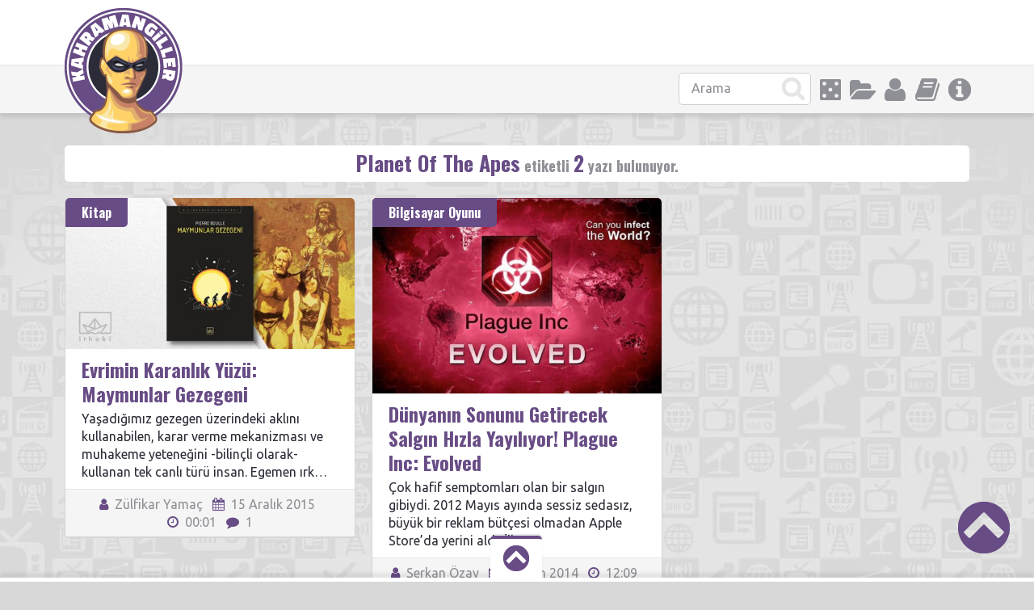

--- FILE ---
content_type: text/html; charset=UTF-8
request_url: https://www.kahramangiller.com/tag/planet-of-the-apes/
body_size: 11841
content:
<!doctype html>
<html lang="tr">
<head>
<link rel="stylesheet" href="//maxcdn.bootstrapcdn.com/font-awesome/4.7.0/css/font-awesome.min.css">
<meta charset="UTF-8">
<title>planet of the apes arşivleri - KahramangillerKahramangiller</title>
<meta name="viewport" content="width=device-width, initial-scale=1, maximum-scale=1.0, user-scalable=no">
<meta name="keywords" content="geek,süper kahraman, çizgi roman, rol yapma oyunu, kahraman,kahramangiller,kutu oyunu,anime,fantastik,bilimkurgu">
<meta name="description" content="Alt kültüre dair tadımlık değil, doyumluk bilgiler!">
<script>(function(d, s, id) {
var js, fjs = d.getElementsByTagName(s)[0];
if (d.getElementById(id)) return;
js = d.createElement(s); js.id = id;
js.src = "//connect.facebook.net/tr_TR/sdk.js#xfbml=1&version=v2.8";
fjs.parentNode.insertBefore(js, fjs);
}(document, 'script', 'facebook-jssdk'));</script><script>
  (function(i,s,o,g,r,a,m){i['GoogleAnalyticsObject']=r;i[r]=i[r]||function(){
  (i[r].q=i[r].q||[]).push(arguments)},i[r].l=1*new Date();a=s.createElement(o),
  m=s.getElementsByTagName(o)[0];a.async=1;a.src=g;m.parentNode.insertBefore(a,m)
  })(window,document,'script','//www.google-analytics.com/analytics.js','ga');

  ga('create', 'UA-53998592-1', 'auto');
  ga('send', 'pageview');

</script><meta name='robots' content='index, follow, max-image-preview:large, max-snippet:-1, max-video-preview:-1' />

	<!-- This site is optimized with the Yoast SEO plugin v26.5 - https://yoast.com/wordpress/plugins/seo/ -->
	<link rel="canonical" href="https://www.kahramangiller.com/tag/planet-of-the-apes/" />
	<meta property="og:locale" content="tr_TR" />
	<meta property="og:type" content="article" />
	<meta property="og:title" content="planet of the apes arşivleri - Kahramangiller" />
	<meta property="og:url" content="https://www.kahramangiller.com/tag/planet-of-the-apes/" />
	<meta property="og:site_name" content="Kahramangiller" />
	<meta property="og:image" content="https://www.kahramangiller.com/wp-content/uploads/2017/01/kahramangillerOG.jpg" />
	<meta property="og:image:width" content="1200" />
	<meta property="og:image:height" content="628" />
	<meta property="og:image:type" content="image/jpeg" />
	<meta name="twitter:card" content="summary_large_image" />
	<meta name="twitter:site" content="@Kahramangiller" />
	<script type="application/ld+json" class="yoast-schema-graph">{"@context":"https://schema.org","@graph":[{"@type":"CollectionPage","@id":"https://www.kahramangiller.com/tag/planet-of-the-apes/","url":"https://www.kahramangiller.com/tag/planet-of-the-apes/","name":"planet of the apes arşivleri - Kahramangiller","isPartOf":{"@id":"https://www.kahramangiller.com/#website"},"primaryImageOfPage":{"@id":"https://www.kahramangiller.com/tag/planet-of-the-apes/#primaryimage"},"image":{"@id":"https://www.kahramangiller.com/tag/planet-of-the-apes/#primaryimage"},"thumbnailUrl":"https://www.kahramangiller.com/wp-content/uploads/2015/12/maymunlar-gezegeni-kapak.jpg","breadcrumb":{"@id":"https://www.kahramangiller.com/tag/planet-of-the-apes/#breadcrumb"},"inLanguage":"tr"},{"@type":"ImageObject","inLanguage":"tr","@id":"https://www.kahramangiller.com/tag/planet-of-the-apes/#primaryimage","url":"https://www.kahramangiller.com/wp-content/uploads/2015/12/maymunlar-gezegeni-kapak.jpg","contentUrl":"https://www.kahramangiller.com/wp-content/uploads/2015/12/maymunlar-gezegeni-kapak.jpg","width":900,"height":470},{"@type":"BreadcrumbList","@id":"https://www.kahramangiller.com/tag/planet-of-the-apes/#breadcrumb","itemListElement":[{"@type":"ListItem","position":1,"name":"Ana sayfa","item":"https://www.kahramangiller.com/"},{"@type":"ListItem","position":2,"name":"planet of the apes"}]},{"@type":"WebSite","@id":"https://www.kahramangiller.com/#website","url":"https://www.kahramangiller.com/","name":"Kahramangiller","description":"Alt kültüre dair tadımlık değil, doyumluk bilgiler!","publisher":{"@id":"https://www.kahramangiller.com/#organization"},"potentialAction":[{"@type":"SearchAction","target":{"@type":"EntryPoint","urlTemplate":"https://www.kahramangiller.com/?s={search_term_string}"},"query-input":{"@type":"PropertyValueSpecification","valueRequired":true,"valueName":"search_term_string"}}],"inLanguage":"tr"},{"@type":"Organization","@id":"https://www.kahramangiller.com/#organization","name":"Kahramangiller","url":"https://www.kahramangiller.com/","logo":{"@type":"ImageObject","inLanguage":"tr","@id":"https://www.kahramangiller.com/#/schema/logo/image/","url":"https://www.kahramangiller.com/wp-content/uploads/2015/09/fahramangiller-favicon.png","contentUrl":"https://www.kahramangiller.com/wp-content/uploads/2015/09/fahramangiller-favicon.png","width":512,"height":512,"caption":"Kahramangiller"},"image":{"@id":"https://www.kahramangiller.com/#/schema/logo/image/"},"sameAs":["https://www.facebook.com/kahramangiller/","https://x.com/Kahramangiller","https://www.linkedin.com/company/kahramangiller","https://www.youtube.com/channel/UCGvRF9JI7pfxeCk4HmITb9Q"]}]}</script>
	<!-- / Yoast SEO plugin. -->


<link rel='dns-prefetch' href='//www.kahramangiller.com' />
<link rel='dns-prefetch' href='//www.googletagmanager.com' />
<link rel='dns-prefetch' href='//stats.wp.com' />
<link rel='dns-prefetch' href='//fonts.googleapis.com' />
<link rel='dns-prefetch' href='//v0.wordpress.com' />
<link rel="alternate" type="application/rss+xml" title="Kahramangiller &raquo; akışı" href="https://www.kahramangiller.com/feed/" />
<link rel="alternate" type="application/rss+xml" title="Kahramangiller &raquo; yorum akışı" href="https://www.kahramangiller.com/comments/feed/" />
<link rel="alternate" type="application/rss+xml" title="Kahramangiller &raquo; planet of the apes etiket akışı" href="https://www.kahramangiller.com/tag/planet-of-the-apes/feed/" />
<style id='wp-img-auto-sizes-contain-inline-css' type='text/css'>
img:is([sizes=auto i],[sizes^="auto," i]){contain-intrinsic-size:3000px 1500px}
/*# sourceURL=wp-img-auto-sizes-contain-inline-css */
</style>
<style id='wp-emoji-styles-inline-css' type='text/css'>

	img.wp-smiley, img.emoji {
		display: inline !important;
		border: none !important;
		box-shadow: none !important;
		height: 1em !important;
		width: 1em !important;
		margin: 0 0.07em !important;
		vertical-align: -0.1em !important;
		background: none !important;
		padding: 0 !important;
	}
/*# sourceURL=wp-emoji-styles-inline-css */
</style>
<style id='wp-block-library-inline-css' type='text/css'>
:root{--wp-block-synced-color:#7a00df;--wp-block-synced-color--rgb:122,0,223;--wp-bound-block-color:var(--wp-block-synced-color);--wp-editor-canvas-background:#ddd;--wp-admin-theme-color:#007cba;--wp-admin-theme-color--rgb:0,124,186;--wp-admin-theme-color-darker-10:#006ba1;--wp-admin-theme-color-darker-10--rgb:0,107,160.5;--wp-admin-theme-color-darker-20:#005a87;--wp-admin-theme-color-darker-20--rgb:0,90,135;--wp-admin-border-width-focus:2px}@media (min-resolution:192dpi){:root{--wp-admin-border-width-focus:1.5px}}.wp-element-button{cursor:pointer}:root .has-very-light-gray-background-color{background-color:#eee}:root .has-very-dark-gray-background-color{background-color:#313131}:root .has-very-light-gray-color{color:#eee}:root .has-very-dark-gray-color{color:#313131}:root .has-vivid-green-cyan-to-vivid-cyan-blue-gradient-background{background:linear-gradient(135deg,#00d084,#0693e3)}:root .has-purple-crush-gradient-background{background:linear-gradient(135deg,#34e2e4,#4721fb 50%,#ab1dfe)}:root .has-hazy-dawn-gradient-background{background:linear-gradient(135deg,#faaca8,#dad0ec)}:root .has-subdued-olive-gradient-background{background:linear-gradient(135deg,#fafae1,#67a671)}:root .has-atomic-cream-gradient-background{background:linear-gradient(135deg,#fdd79a,#004a59)}:root .has-nightshade-gradient-background{background:linear-gradient(135deg,#330968,#31cdcf)}:root .has-midnight-gradient-background{background:linear-gradient(135deg,#020381,#2874fc)}:root{--wp--preset--font-size--normal:16px;--wp--preset--font-size--huge:42px}.has-regular-font-size{font-size:1em}.has-larger-font-size{font-size:2.625em}.has-normal-font-size{font-size:var(--wp--preset--font-size--normal)}.has-huge-font-size{font-size:var(--wp--preset--font-size--huge)}.has-text-align-center{text-align:center}.has-text-align-left{text-align:left}.has-text-align-right{text-align:right}.has-fit-text{white-space:nowrap!important}#end-resizable-editor-section{display:none}.aligncenter{clear:both}.items-justified-left{justify-content:flex-start}.items-justified-center{justify-content:center}.items-justified-right{justify-content:flex-end}.items-justified-space-between{justify-content:space-between}.screen-reader-text{border:0;clip-path:inset(50%);height:1px;margin:-1px;overflow:hidden;padding:0;position:absolute;width:1px;word-wrap:normal!important}.screen-reader-text:focus{background-color:#ddd;clip-path:none;color:#444;display:block;font-size:1em;height:auto;left:5px;line-height:normal;padding:15px 23px 14px;text-decoration:none;top:5px;width:auto;z-index:100000}html :where(.has-border-color){border-style:solid}html :where([style*=border-top-color]){border-top-style:solid}html :where([style*=border-right-color]){border-right-style:solid}html :where([style*=border-bottom-color]){border-bottom-style:solid}html :where([style*=border-left-color]){border-left-style:solid}html :where([style*=border-width]){border-style:solid}html :where([style*=border-top-width]){border-top-style:solid}html :where([style*=border-right-width]){border-right-style:solid}html :where([style*=border-bottom-width]){border-bottom-style:solid}html :where([style*=border-left-width]){border-left-style:solid}html :where(img[class*=wp-image-]){height:auto;max-width:100%}:where(figure){margin:0 0 1em}html :where(.is-position-sticky){--wp-admin--admin-bar--position-offset:var(--wp-admin--admin-bar--height,0px)}@media screen and (max-width:600px){html :where(.is-position-sticky){--wp-admin--admin-bar--position-offset:0px}}

/*# sourceURL=wp-block-library-inline-css */
</style><style id='global-styles-inline-css' type='text/css'>
:root{--wp--preset--aspect-ratio--square: 1;--wp--preset--aspect-ratio--4-3: 4/3;--wp--preset--aspect-ratio--3-4: 3/4;--wp--preset--aspect-ratio--3-2: 3/2;--wp--preset--aspect-ratio--2-3: 2/3;--wp--preset--aspect-ratio--16-9: 16/9;--wp--preset--aspect-ratio--9-16: 9/16;--wp--preset--color--black: #000000;--wp--preset--color--cyan-bluish-gray: #abb8c3;--wp--preset--color--white: #ffffff;--wp--preset--color--pale-pink: #f78da7;--wp--preset--color--vivid-red: #cf2e2e;--wp--preset--color--luminous-vivid-orange: #ff6900;--wp--preset--color--luminous-vivid-amber: #fcb900;--wp--preset--color--light-green-cyan: #7bdcb5;--wp--preset--color--vivid-green-cyan: #00d084;--wp--preset--color--pale-cyan-blue: #8ed1fc;--wp--preset--color--vivid-cyan-blue: #0693e3;--wp--preset--color--vivid-purple: #9b51e0;--wp--preset--gradient--vivid-cyan-blue-to-vivid-purple: linear-gradient(135deg,rgb(6,147,227) 0%,rgb(155,81,224) 100%);--wp--preset--gradient--light-green-cyan-to-vivid-green-cyan: linear-gradient(135deg,rgb(122,220,180) 0%,rgb(0,208,130) 100%);--wp--preset--gradient--luminous-vivid-amber-to-luminous-vivid-orange: linear-gradient(135deg,rgb(252,185,0) 0%,rgb(255,105,0) 100%);--wp--preset--gradient--luminous-vivid-orange-to-vivid-red: linear-gradient(135deg,rgb(255,105,0) 0%,rgb(207,46,46) 100%);--wp--preset--gradient--very-light-gray-to-cyan-bluish-gray: linear-gradient(135deg,rgb(238,238,238) 0%,rgb(169,184,195) 100%);--wp--preset--gradient--cool-to-warm-spectrum: linear-gradient(135deg,rgb(74,234,220) 0%,rgb(151,120,209) 20%,rgb(207,42,186) 40%,rgb(238,44,130) 60%,rgb(251,105,98) 80%,rgb(254,248,76) 100%);--wp--preset--gradient--blush-light-purple: linear-gradient(135deg,rgb(255,206,236) 0%,rgb(152,150,240) 100%);--wp--preset--gradient--blush-bordeaux: linear-gradient(135deg,rgb(254,205,165) 0%,rgb(254,45,45) 50%,rgb(107,0,62) 100%);--wp--preset--gradient--luminous-dusk: linear-gradient(135deg,rgb(255,203,112) 0%,rgb(199,81,192) 50%,rgb(65,88,208) 100%);--wp--preset--gradient--pale-ocean: linear-gradient(135deg,rgb(255,245,203) 0%,rgb(182,227,212) 50%,rgb(51,167,181) 100%);--wp--preset--gradient--electric-grass: linear-gradient(135deg,rgb(202,248,128) 0%,rgb(113,206,126) 100%);--wp--preset--gradient--midnight: linear-gradient(135deg,rgb(2,3,129) 0%,rgb(40,116,252) 100%);--wp--preset--font-size--small: 13px;--wp--preset--font-size--medium: 20px;--wp--preset--font-size--large: 36px;--wp--preset--font-size--x-large: 42px;--wp--preset--spacing--20: 0.44rem;--wp--preset--spacing--30: 0.67rem;--wp--preset--spacing--40: 1rem;--wp--preset--spacing--50: 1.5rem;--wp--preset--spacing--60: 2.25rem;--wp--preset--spacing--70: 3.38rem;--wp--preset--spacing--80: 5.06rem;--wp--preset--shadow--natural: 6px 6px 9px rgba(0, 0, 0, 0.2);--wp--preset--shadow--deep: 12px 12px 50px rgba(0, 0, 0, 0.4);--wp--preset--shadow--sharp: 6px 6px 0px rgba(0, 0, 0, 0.2);--wp--preset--shadow--outlined: 6px 6px 0px -3px rgb(255, 255, 255), 6px 6px rgb(0, 0, 0);--wp--preset--shadow--crisp: 6px 6px 0px rgb(0, 0, 0);}:where(.is-layout-flex){gap: 0.5em;}:where(.is-layout-grid){gap: 0.5em;}body .is-layout-flex{display: flex;}.is-layout-flex{flex-wrap: wrap;align-items: center;}.is-layout-flex > :is(*, div){margin: 0;}body .is-layout-grid{display: grid;}.is-layout-grid > :is(*, div){margin: 0;}:where(.wp-block-columns.is-layout-flex){gap: 2em;}:where(.wp-block-columns.is-layout-grid){gap: 2em;}:where(.wp-block-post-template.is-layout-flex){gap: 1.25em;}:where(.wp-block-post-template.is-layout-grid){gap: 1.25em;}.has-black-color{color: var(--wp--preset--color--black) !important;}.has-cyan-bluish-gray-color{color: var(--wp--preset--color--cyan-bluish-gray) !important;}.has-white-color{color: var(--wp--preset--color--white) !important;}.has-pale-pink-color{color: var(--wp--preset--color--pale-pink) !important;}.has-vivid-red-color{color: var(--wp--preset--color--vivid-red) !important;}.has-luminous-vivid-orange-color{color: var(--wp--preset--color--luminous-vivid-orange) !important;}.has-luminous-vivid-amber-color{color: var(--wp--preset--color--luminous-vivid-amber) !important;}.has-light-green-cyan-color{color: var(--wp--preset--color--light-green-cyan) !important;}.has-vivid-green-cyan-color{color: var(--wp--preset--color--vivid-green-cyan) !important;}.has-pale-cyan-blue-color{color: var(--wp--preset--color--pale-cyan-blue) !important;}.has-vivid-cyan-blue-color{color: var(--wp--preset--color--vivid-cyan-blue) !important;}.has-vivid-purple-color{color: var(--wp--preset--color--vivid-purple) !important;}.has-black-background-color{background-color: var(--wp--preset--color--black) !important;}.has-cyan-bluish-gray-background-color{background-color: var(--wp--preset--color--cyan-bluish-gray) !important;}.has-white-background-color{background-color: var(--wp--preset--color--white) !important;}.has-pale-pink-background-color{background-color: var(--wp--preset--color--pale-pink) !important;}.has-vivid-red-background-color{background-color: var(--wp--preset--color--vivid-red) !important;}.has-luminous-vivid-orange-background-color{background-color: var(--wp--preset--color--luminous-vivid-orange) !important;}.has-luminous-vivid-amber-background-color{background-color: var(--wp--preset--color--luminous-vivid-amber) !important;}.has-light-green-cyan-background-color{background-color: var(--wp--preset--color--light-green-cyan) !important;}.has-vivid-green-cyan-background-color{background-color: var(--wp--preset--color--vivid-green-cyan) !important;}.has-pale-cyan-blue-background-color{background-color: var(--wp--preset--color--pale-cyan-blue) !important;}.has-vivid-cyan-blue-background-color{background-color: var(--wp--preset--color--vivid-cyan-blue) !important;}.has-vivid-purple-background-color{background-color: var(--wp--preset--color--vivid-purple) !important;}.has-black-border-color{border-color: var(--wp--preset--color--black) !important;}.has-cyan-bluish-gray-border-color{border-color: var(--wp--preset--color--cyan-bluish-gray) !important;}.has-white-border-color{border-color: var(--wp--preset--color--white) !important;}.has-pale-pink-border-color{border-color: var(--wp--preset--color--pale-pink) !important;}.has-vivid-red-border-color{border-color: var(--wp--preset--color--vivid-red) !important;}.has-luminous-vivid-orange-border-color{border-color: var(--wp--preset--color--luminous-vivid-orange) !important;}.has-luminous-vivid-amber-border-color{border-color: var(--wp--preset--color--luminous-vivid-amber) !important;}.has-light-green-cyan-border-color{border-color: var(--wp--preset--color--light-green-cyan) !important;}.has-vivid-green-cyan-border-color{border-color: var(--wp--preset--color--vivid-green-cyan) !important;}.has-pale-cyan-blue-border-color{border-color: var(--wp--preset--color--pale-cyan-blue) !important;}.has-vivid-cyan-blue-border-color{border-color: var(--wp--preset--color--vivid-cyan-blue) !important;}.has-vivid-purple-border-color{border-color: var(--wp--preset--color--vivid-purple) !important;}.has-vivid-cyan-blue-to-vivid-purple-gradient-background{background: var(--wp--preset--gradient--vivid-cyan-blue-to-vivid-purple) !important;}.has-light-green-cyan-to-vivid-green-cyan-gradient-background{background: var(--wp--preset--gradient--light-green-cyan-to-vivid-green-cyan) !important;}.has-luminous-vivid-amber-to-luminous-vivid-orange-gradient-background{background: var(--wp--preset--gradient--luminous-vivid-amber-to-luminous-vivid-orange) !important;}.has-luminous-vivid-orange-to-vivid-red-gradient-background{background: var(--wp--preset--gradient--luminous-vivid-orange-to-vivid-red) !important;}.has-very-light-gray-to-cyan-bluish-gray-gradient-background{background: var(--wp--preset--gradient--very-light-gray-to-cyan-bluish-gray) !important;}.has-cool-to-warm-spectrum-gradient-background{background: var(--wp--preset--gradient--cool-to-warm-spectrum) !important;}.has-blush-light-purple-gradient-background{background: var(--wp--preset--gradient--blush-light-purple) !important;}.has-blush-bordeaux-gradient-background{background: var(--wp--preset--gradient--blush-bordeaux) !important;}.has-luminous-dusk-gradient-background{background: var(--wp--preset--gradient--luminous-dusk) !important;}.has-pale-ocean-gradient-background{background: var(--wp--preset--gradient--pale-ocean) !important;}.has-electric-grass-gradient-background{background: var(--wp--preset--gradient--electric-grass) !important;}.has-midnight-gradient-background{background: var(--wp--preset--gradient--midnight) !important;}.has-small-font-size{font-size: var(--wp--preset--font-size--small) !important;}.has-medium-font-size{font-size: var(--wp--preset--font-size--medium) !important;}.has-large-font-size{font-size: var(--wp--preset--font-size--large) !important;}.has-x-large-font-size{font-size: var(--wp--preset--font-size--x-large) !important;}
/*# sourceURL=global-styles-inline-css */
</style>

<style id='classic-theme-styles-inline-css' type='text/css'>
/*! This file is auto-generated */
.wp-block-button__link{color:#fff;background-color:#32373c;border-radius:9999px;box-shadow:none;text-decoration:none;padding:calc(.667em + 2px) calc(1.333em + 2px);font-size:1.125em}.wp-block-file__button{background:#32373c;color:#fff;text-decoration:none}
/*# sourceURL=/wp-includes/css/classic-themes.min.css */
</style>
<link rel='stylesheet' id='wp-polls-css' href='https://www.kahramangiller.com/wp-content/plugins/wp-polls/polls-css.css?ver=2.77.3' type='text/css' media='all' />
<style id='wp-polls-inline-css' type='text/css'>
.wp-polls .pollbar {
	margin: 1px;
	font-size: 18px;
	line-height: 20px;
	height: 20px;
	background: #fed266;
	border: 1px solid #fed266;
}

/*# sourceURL=wp-polls-inline-css */
</style>
<link rel='stylesheet' id='pinthis-style-css' href='https://www.kahramangiller.com/wp-content/themes/PinThis/style.css?ver=1.4.1' type='text/css' media='all' />
<link rel='stylesheet' id='pinthis-fonts-css' href='https://fonts.googleapis.com/css?family=Ubuntu%3A400%2C700%2C400italic%2C700italic%7COswald%3A700&#038;subset=latin%2Clatin-ext&#038;ver=6.9' type='text/css' media='all' />
<script type="text/javascript" src="https://www.kahramangiller.com/wp-includes/js/jquery/jquery.min.js?ver=3.7.1" id="jquery-core-js"></script>
<script type="text/javascript" src="https://www.kahramangiller.com/wp-includes/js/jquery/jquery-migrate.min.js?ver=3.4.1" id="jquery-migrate-js"></script>
<script type="text/javascript" src="https://www.kahramangiller.com/wp-content/themes/PinThis/js/jquery.lazyload.js?ver=1.9.1" id="jquery_lazy_load-js"></script>

<!-- Google tag (gtag.js) snippet added by Site Kit -->
<!-- Google Analytics snippet added by Site Kit -->
<script type="text/javascript" src="https://www.googletagmanager.com/gtag/js?id=GT-5DH596K" id="google_gtagjs-js" async></script>
<script type="text/javascript" id="google_gtagjs-js-after">
/* <![CDATA[ */
window.dataLayer = window.dataLayer || [];function gtag(){dataLayer.push(arguments);}
gtag("set","linker",{"domains":["www.kahramangiller.com"]});
gtag("js", new Date());
gtag("set", "developer_id.dZTNiMT", true);
gtag("config", "GT-5DH596K");
//# sourceURL=google_gtagjs-js-after
/* ]]> */
</script>
<link rel="https://api.w.org/" href="https://www.kahramangiller.com/wp-json/" /><link rel="alternate" title="JSON" type="application/json" href="https://www.kahramangiller.com/wp-json/wp/v2/tags/1439" /><link rel="EditURI" type="application/rsd+xml" title="RSD" href="https://www.kahramangiller.com/xmlrpc.php?rsd" />
<meta name="generator" content="WordPress 6.9" />
<meta name="generator" content="Site Kit by Google 1.167.0" />	<style>img#wpstats{display:none}</style>
		
<!-- Google AdSense meta tags added by Site Kit -->
<meta name="google-adsense-platform-account" content="ca-host-pub-2644536267352236">
<meta name="google-adsense-platform-domain" content="sitekit.withgoogle.com">
<!-- End Google AdSense meta tags added by Site Kit -->
<link rel="icon" href="https://www.kahramangiller.com/wp-content/uploads/2017/12/kahramangiller-logo_512-110x110.png" sizes="32x32" />
<link rel="icon" href="https://www.kahramangiller.com/wp-content/uploads/2017/12/kahramangiller-logo_512-300x300.png" sizes="192x192" />
<link rel="apple-touch-icon" href="https://www.kahramangiller.com/wp-content/uploads/2017/12/kahramangiller-logo_512-300x300.png" />
<meta name="msapplication-TileImage" content="https://www.kahramangiller.com/wp-content/uploads/2017/12/kahramangiller-logo_512-300x300.png" />

</head>
<body id="totop" style="background-image:url(https://www.kahramangiller.com/wp-content/themes/PinThis/images/bg.jpg);">
<header class="header">
	<div class="container clearfix">
			<div class="logo">
				<a href="https://www.kahramangiller.com/" class="custom-logo-link" rel="home"><img width="146" height="155" src="https://www.kahramangiller.com/wp-content/uploads/2017/12/logo.png" class="custom-logo" alt="Kahramangiller" decoding="async" /></a>			</div>
	</div>
	<div class="stripe">

		<div class="container clearfix">
			<nav class="menu-categories dropel">
				<a href="#" onclick="return false;" class="menu-icons icon-info tooltip" title="İnfo"></a>
				<div class="dropdown">
					<div class="dropdown-wrapper arrow-up-right">
						<ul class="categories-list">
							<li><a href="https://www.kahramangiller.com/hakkimizda">Hakkımızda</a></li>
							<li><a href="https://www.kahramangiller.com/ben-de-yazmak-istiyorum/">"Ben de Yazmak İstiyorum!"</a></li>
						</ul>
					</div>
				</div>
			</nav>
			
			<nav class="menu-categories">
				<a href="https://www.kahramangiller.com/yazidizisi/" class="menu-icons icon-yazidizisi tooltip" title="Yazı Dizisi Arşivi"></a>
			</nav>	
			
			<nav class="menu-categories dropel">
				<a href="#" onclick="return false;" class="menu-icons icon-users tooltip" title="Aktif Yazarlarımız"></a>
				<div class="dropdown">
					<div class="dropdown-wrapper arrow-up-right">
						<ul class="categories-list">
							<li><a href="https://www.kahramangiller.com/author/derfel/" title="Ahmet B. Arpa tarafından yazılan yazılar">Ahmet B. Arpa</a></li><li><a href="https://www.kahramangiller.com/author/ahmetfatih/" title="Ahmet Fatih Yıldız tarafından yazılan yazılar">Ahmet Fatih Yıldız</a></li><li><a href="https://www.kahramangiller.com/author/ahelvaci/" title="Ahmet Helvacı tarafından yazılan yazılar">Ahmet Helvacı</a></li><li><a href="https://www.kahramangiller.com/author/aleyna-fida/" title="Aleyna Fida tarafından yazılan yazılar">Aleyna Fida</a></li><li><a href="https://www.kahramangiller.com/author/ghauldin/" title="Alp Bilgin tarafından yazılan yazılar">Alp Bilgin</a></li><li><a href="https://www.kahramangiller.com/author/cyborn/" title="Arya Zencefil tarafından yazılan yazılar">Arya Zencefil</a></li><li><a href="https://www.kahramangiller.com/author/armd/" title="Aslan Richard Dilek tarafından yazılan yazılar">Aslan Richard Dilek</a></li><li><a href="https://www.kahramangiller.com/author/wauren/" title="Atilla Çiftçi tarafından yazılan yazılar">Atilla Çiftçi</a></li><li><a href="https://www.kahramangiller.com/author/ucankabak/" title="Atilla Kabakcıoğlu tarafından yazılan yazılar">Atilla Kabakcıoğlu</a></li><li><a href="https://www.kahramangiller.com/author/perseus/" title="Berkay Ayanoğlu tarafından yazılan yazılar">Berkay Ayanoğlu</a></li><li><a href="https://www.kahramangiller.com/author/brkerman/" title="Berke Erman tarafından yazılan yazılar">Berke Erman</a></li><li><a href="https://www.kahramangiller.com/author/berkehal/" title="Berke Halman tarafından yazılan yazılar">Berke Halman</a></li><li><a href="https://www.kahramangiller.com/author/caglark/" title="Çağlar Kalaycıoğlu tarafından yazılan yazılar">Çağlar Kalaycıoğlu</a></li><li><a href="https://www.kahramangiller.com/author/captainblue/" title="Canberk Gezmen tarafından yazılan yazılar">Canberk Gezmen</a></li><li><a href="https://www.kahramangiller.com/author/tomwaitsforme/" title="Ceren Güzelgün tarafından yazılan yazılar">Ceren Güzelgün</a></li><li><a href="https://www.kahramangiller.com/author/cihanture/" title="Cihan Türe tarafından yazılan yazılar">Cihan Türe</a></li><li><a href="https://www.kahramangiller.com/author/dmlcevik/" title="Damla Çevik tarafından yazılan yazılar">Damla Çevik</a></li><li><a href="https://www.kahramangiller.com/author/seyfettinefendi/" title="Devrim Kunter tarafından yazılan yazılar">Devrim Kunter</a></li><li><a href="https://www.kahramangiller.com/author/hecekartali/" title="Doğa Önen tarafından yazılan yazılar">Doğa Önen</a></li><li><a href="https://www.kahramangiller.com/author/gecimen/" title="E. Gökçe Çimen tarafından yazılan yazılar">E. Gökçe Çimen</a></li><li><a href="https://www.kahramangiller.com/author/mobziy/" title="Ekin Alıçlı tarafından yazılan yazılar">Ekin Alıçlı</a></li><li><a href="https://www.kahramangiller.com/author/eksantremcr/" title="Eksantrem ÇR tarafından yazılan yazılar">Eksantrem ÇR</a></li><li><a href="https://www.kahramangiller.com/author/pinek-hayvani/" title="Emir Efli tarafından yazılan yazılar">Emir Efli</a></li><li><a href="https://www.kahramangiller.com/author/zehir/" title="Emre Ömer Zehir tarafından yazılan yazılar">Emre Ömer Zehir</a></li><li><a href="https://www.kahramangiller.com/author/dreamkin/" title="Fasih Sayın tarafından yazılan yazılar">Fasih Sayın</a></li><li><a href="https://www.kahramangiller.com/author/fyurur/" title="Fatih Yürür tarafından yazılan yazılar">Fatih Yürür</a></li><li><a href="https://www.kahramangiller.com/author/gamze/" title="Gamze Çakan tarafından yazılan yazılar">Gamze Çakan</a></li><li><a href="https://www.kahramangiller.com/author/g-man/" title="Gökmen Öncü tarafından yazılan yazılar">Gökmen Öncü</a></li><li><a href="https://www.kahramangiller.com/author/spyspringer/" title="Gülçin Akturan tarafından yazılan yazılar">Gülçin Akturan</a></li><li><a href="https://www.kahramangiller.com/author/amadeus/" title="Haldun Baysal tarafından yazılan yazılar">Haldun Baysal</a></li><li><a href="https://www.kahramangiller.com/author/halil/" title="Halil Kardıçalı tarafından yazılan yazılar">Halil Kardıçalı</a></li><li><a href="https://www.kahramangiller.com/author/hamit-gokalp/" title="Hamit Gökalp tarafından yazılan yazılar">Hamit Gökalp</a></li><li><a href="https://www.kahramangiller.com/author/i-m-celik/" title="İbrahim Muhammet Çelik tarafından yazılan yazılar">İbrahim Muhammet Çelik</a></li><li><a href="https://www.kahramangiller.com/author/kittan/" title="İshak Albayrak tarafından yazılan yazılar">İshak Albayrak</a></li><li><a href="https://www.kahramangiller.com/author/izelaydin/" title="İzel Aydın tarafından yazılan yazılar">İzel Aydın</a></li><li><a href="https://www.kahramangiller.com/author/avenger_proxy/" title="Kaan Ekşi tarafından yazılan yazılar">Kaan Ekşi</a></li><li><a href="https://www.kahramangiller.com/author/kemalkenru/" title="Kemal Kenru tarafından yazılan yazılar">Kemal Kenru</a></li><li><a href="https://www.kahramangiller.com/author/kahramangil/" title="Konuk Yazar tarafından yazılan yazılar">Konuk Yazar</a></li><li><a href="https://www.kahramangiller.com/author/mastema/" title="Mastema Nightshade tarafından yazılan yazılar">Mastema Nightshade</a></li><li><a href="https://www.kahramangiller.com/author/batuhan/" title="Mehmet Batuhan Tunçdemir tarafından yazılan yazılar">Mehmet Batuhan Tunçdemir</a></li><li><a href="https://www.kahramangiller.com/author/calengil/" title="Melih Demir tarafından yazılan yazılar">Melih Demir</a></li><li><a href="https://www.kahramangiller.com/author/mesut-gulecen/" title="Mesut Gülecen tarafından yazılan yazılar">Mesut Gülecen</a></li><li><a href="https://www.kahramangiller.com/author/nahcivani/" title="Murat Nahçivani tarafından yazılan yazılar">Murat Nahçivani</a></li><li><a href="https://www.kahramangiller.com/author/olca/" title="Olca Karasoy tarafından yazılan yazılar">Olca Karasoy</a></li><li><a href="https://www.kahramangiller.com/author/onuraksut1903/" title="Onur Aksüt tarafından yazılan yazılar">Onur Aksüt</a></li><li><a href="https://www.kahramangiller.com/author/ozelgoze/" title="Özel Göze Ünyayar tarafından yazılan yazılar">Özel Göze Ünyayar</a></li><li><a href="https://www.kahramangiller.com/author/nonalisa/" title="Özge Nur Küskün tarafından yazılan yazılar">Özge Nur Küskün</a></li><li><a href="https://www.kahramangiller.com/author/ocakmak/" title="Özgür Ozan Çakmak tarafından yazılan yazılar">Özgür Ozan Çakmak</a></li><li><a href="https://www.kahramangiller.com/author/obduru/" title="Özlem Buket Duru tarafından yazılan yazılar">Özlem Buket Duru</a></li><li><a href="https://www.kahramangiller.com/author/ozlem-yenilmez/" title="Özlem Yenilmez tarafından yazılan yazılar">Özlem Yenilmez</a></li><li><a href="https://www.kahramangiller.com/author/rasit-k/" title="Raşit Kaya tarafından yazılan yazılar">Raşit Kaya</a></li><li><a href="https://www.kahramangiller.com/author/crow/" title="Seçkin Özcan tarafından yazılan yazılar">Seçkin Özcan</a></li><li><a href="https://www.kahramangiller.com/author/selim_m/" title="Selim Mümtaz tarafından yazılan yazılar">Selim Mümtaz</a></li><li><a href="https://www.kahramangiller.com/author/serantosun/" title="Seran Tosun tarafından yazılan yazılar">Seran Tosun</a></li><li><a href="https://www.kahramangiller.com/author/agin-serenay/" title="Serenay Ağın tarafından yazılan yazılar">Serenay Ağın</a></li><li><a href="https://www.kahramangiller.com/author/serkan-koken/" title="Serkan Köken tarafından yazılan yazılar">Serkan Köken</a></li><li><a href="https://www.kahramangiller.com/author/serkan-ozay/" title="Serkan Özay tarafından yazılan yazılar">Serkan Özay</a></li><li><a href="https://www.kahramangiller.com/author/smubcizgiroman/" title="SMUB Çizgi Roman tarafından yazılan yazılar">SMUB Çizgi Roman</a></li><li><a href="https://www.kahramangiller.com/author/tayfunturgut/" title="Tayfun Turgut tarafından yazılan yazılar">Tayfun Turgut</a></li><li><a href="https://www.kahramangiller.com/author/croplatform/" title="Ümit Kireççi tarafından yazılan yazılar">Ümit Kireççi</a></li><li><a href="https://www.kahramangiller.com/author/umutcomak/" title="Umut Çomak tarafından yazılan yazılar">Umut Çomak</a></li><li><a href="https://www.kahramangiller.com/author/ural/" title="Ural Urgunlu tarafından yazılan yazılar">Ural Urgunlu</a></li><li><a href="https://www.kahramangiller.com/author/yigilante/" title="Yigilante Kocagöz tarafından yazılan yazılar">Yigilante Kocagöz</a></li><li><a href="https://www.kahramangiller.com/author/stella/" title="Yıldız Yazıcıoğlu tarafından yazılan yazılar">Yıldız Yazıcıoğlu</a></li><li><a href="https://www.kahramangiller.com/author/harnos/" title="Yunus Emre Atalay tarafından yazılan yazılar">Yunus Emre Atalay</a></li><li><a href="https://www.kahramangiller.com/author/zafer/" title="Zafer Altınsoy tarafından yazılan yazılar">Zafer Altınsoy</a></li><li><a href="https://www.kahramangiller.com/author/zlfkrymc/" title="Zülfikar Yamaç tarafından yazılan yazılar">Zülfikar Yamaç</a></li>						</ul>
					</div>
				</div>
			</nav>
			
			<nav class="menu-categories dropel">
				<a href="#" onclick="return false;" class="menu-icons icon-categories tooltip" title="Kategoriler"></a>
				<div class="dropdown">
					<div class="dropdown-wrapper arrow-up-right">
						<ul class="categories-list">
								<li class="cat-item cat-item-2"><a href="https://www.kahramangiller.com/category/animasyon/">Animasyon</a>
</li>
	<li class="cat-item cat-item-3295"><a href="https://www.kahramangiller.com/category/anket/">Anket</a>
</li>
	<li class="cat-item cat-item-3"><a href="https://www.kahramangiller.com/category/bilgisayar-oyunu/">Bilgisayar Oyunu</a>
</li>
	<li class="cat-item cat-item-4"><a href="https://www.kahramangiller.com/category/cizgi-roman/">Çizgi Roman</a>
</li>
	<li class="cat-item cat-item-4481"><a href="https://www.kahramangiller.com/category/cosplay/">Cosplay</a>
</li>
	<li class="cat-item cat-item-6"><a href="https://www.kahramangiller.com/category/dizi/">Dizi</a>
</li>
	<li class="cat-item cat-item-7"><a href="https://www.kahramangiller.com/category/etkinlik/">Etkinlik</a>
</li>
	<li class="cat-item cat-item-4779"><a href="https://www.kahramangiller.com/category/figur/">Figür</a>
</li>
	<li class="cat-item cat-item-1"><a href="https://www.kahramangiller.com/category/genel/">Genel</a>
</li>
	<li class="cat-item cat-item-9"><a href="https://www.kahramangiller.com/category/kart-oyunu/">Kart Oyunu</a>
</li>
	<li class="cat-item cat-item-10"><a href="https://www.kahramangiller.com/category/kitap/">Kitap</a>
</li>
	<li class="cat-item cat-item-11"><a href="https://www.kahramangiller.com/category/kisa-hikaye/">Kısa Hikaye</a>
</li>
	<li class="cat-item cat-item-12"><a href="https://www.kahramangiller.com/category/kutu-oyunu/">Kutu Oyunu</a>
</li>
	<li class="cat-item cat-item-13"><a href="https://www.kahramangiller.com/category/muzik/">Müzik</a>
</li>
	<li class="cat-item cat-item-5752"><a href="https://www.kahramangiller.com/category/oyun-gelistirme/">Oyun Geliştirme</a>
</li>
	<li class="cat-item cat-item-14"><a href="https://www.kahramangiller.com/category/podcast/">Podcast</a>
</li>
	<li class="cat-item cat-item-15"><a href="https://www.kahramangiller.com/category/rol-yapma-oyunu/">Rol Yapma Oyunu</a>
</li>
	<li class="cat-item cat-item-16"><a href="https://www.kahramangiller.com/category/savas-oyunu/">Savaş Oyunu</a>
</li>
	<li class="cat-item cat-item-17"><a href="https://www.kahramangiller.com/category/sinema/">Sinema</a>
</li>
	<li class="cat-item cat-item-3467"><a href="https://www.kahramangiller.com/category/test/">Test</a>
</li>
						</ul>
					</div>
				</div>
			</nav>	
			
			<nav class="menu-categories">
								<a href="https://www.kahramangiller.com/kitap/bir-tanrinin-bunalimlarina-dair-tanri-olmak-zor-is/" class="menu-icons icon-random tooltip" title="Rastgele Bir Yazı Getir!"></a>			</nav>	
			
			<div class="search-box clearfix dropel">
				<a href="#" onclick="return false;" class="menu-icons icon-search tooltip" title="Arama"></a>
				<div class="dropdown">
					<div class="dropdown-wrapper arrow-up-left">
						<form action="https://www.kahramangiller.com/" method="get">
							<input type="text" name="s" value="Arama">
							<input type="submit" value="Search">
						</form>
					</div>
				</div>
			</div>
			
			<h1 class="logo-alt-container">
				<div class="logo-alt">
					<a href="https://www.kahramangiller.com/" title="Kahramangiller">
						<img src="https://kahramangiller.com/wp-content/themes/PinThis/images/logo-alt.png" alt="Kahramangiller">
					</a>
				</div>
			</h1>
		</div>
	</div>
</header>
	

<section id="content">
	<div class="container fluid">
					<div class="category-title">
				<div class="container">
					<h3 class="title-3"><span style="text-transform: capitalize;">planet of the apes</span><span style="font-size: 18px;color:#8F8F96;"> etiketli </span>2<span style="font-size: 18px;color:#8F8F96;"> yazı bulunuyor.</span></h3>
				</div>
			</div>
						<div class="boxcontainer">
							<article class="pinbox">
	<div class="post-25317 post type-post status-publish format-standard has-post-thumbnail hentry category-kitap tag-bilimkurgu tag-ithaki-yayinlari tag-maymunlar-gezegeni tag-pierre-boule tag-planet-of-the-apes yazidizisi-ithaki-kutuphanesi">
									<div class="ribbon tooltip" title="Bu kategorideki diğer yazılar"><a href="https://www.kahramangiller.com/category/kitap/" rel="category tag">Kitap</a></div>
									
			<div class="preview">
				<p class="thumb">			
				<a href="https://www.kahramangiller.com/kitap/evrimin-karanlik-yuzu-maymunlar-gezegeni/" title="Evrimin Karanlık Yüzü: Maymunlar Gezegeni">
													<img width="520" height="272" src="https://www.kahramangiller.com/wp-content/uploads/2015/12/maymunlar-gezegeni-kapak-520x272.jpg" class="attachment-large size-large wp-post-image" alt="" decoding="async" fetchpriority="high" srcset="https://www.kahramangiller.com/wp-content/uploads/2015/12/maymunlar-gezegeni-kapak-520x272.jpg 520w, https://www.kahramangiller.com/wp-content/uploads/2015/12/maymunlar-gezegeni-kapak-360x188.jpg 360w, https://www.kahramangiller.com/wp-content/uploads/2015/12/maymunlar-gezegeni-kapak.jpg 900w" sizes="(max-width: 520px) 100vw, 520px" />											</a>		
				</p>
			</div>
			<div class="title">
				<h2 class="title-2"><a href="https://www.kahramangiller.com/kitap/evrimin-karanlik-yuzu-maymunlar-gezegeni/">Evrimin Karanlık Yüzü: Maymunlar Gezegeni</a></h2>
			</div>
			<div class="excerpt">
				Yaşadığımız gezegen üzerindeki aklını kullanabilen, karar verme mekanizması ve muhakeme yeteneğini -bilinçli olarak- kullanan tek canlı türü insan. Egemen ırk&hellip;			</div>
			<ul class="meta-data">
								<a href="https://www.kahramangiller.com/author/zlfkrymc/"class="author-name widget-meta tooltip" title="Zülfikar Yamaç<br>tarafından yazılan yazılar"><i class="fa fa-user"></i> Zülfikar Yamaç</a>&nbsp;&nbsp;
								<li class="widget-meta tooltip" title="Yayın tarihi"> <i class="fa fa-calendar"></i> 15 Aralık 2015&nbsp;&nbsp;</li>
				<li class="widget-meta tooltip" title="Yayın saati"> <nobr><i class="fa fa-clock-o"></i> 00:01</nobr>&nbsp;&nbsp;</li>
												<li class="widget-meta tooltip" title="Yorum sayısı"> <nobr><i class="fa fa-comment"></i> <span class="dsq-postid" data-dsqidentifier="25317 https://www.kahramangiller.com/?p=25317">1</span></nobr></li>
							</ul>
			</div>
</article>							<article class="pinbox">
	<div class="post-3133 post type-post status-publish format-standard has-post-thumbnail hentry category-bilgisayar-oyunu tag-android tag-ios tag-pc tag-planet-of-the-apes tag-simulasyon tag-steam tag-xbox">
									<div class="ribbon tooltip" title="Bu kategorideki diğer yazılar"><a href="https://www.kahramangiller.com/category/bilgisayar-oyunu/" rel="category tag">Bilgisayar Oyunu</a></div>
									
			<div class="preview">
				<p class="thumb">			
				<a href="https://www.kahramangiller.com/bilgisayar-oyunu/dunyanin-sonunu-getirecek-salgin-hizla-yayiliyor-plague-inc-evolved/" title="Dünyanın Sonunu Getirecek Salgın Hızla Yayılıyor! Plague Inc: Evolved">
													<img width="520" height="351" src="https://www.kahramangiller.com/wp-content/uploads/2014/09/plagueFeature-520x351.jpg" class="attachment-large size-large wp-post-image" alt="" decoding="async" srcset="https://www.kahramangiller.com/wp-content/uploads/2014/09/plagueFeature-520x351.jpg 520w, https://www.kahramangiller.com/wp-content/uploads/2014/09/plagueFeature-360x243.jpg 360w, https://www.kahramangiller.com/wp-content/uploads/2014/09/plagueFeature.jpg 770w" sizes="(max-width: 520px) 100vw, 520px" />											</a>		
				</p>
			</div>
			<div class="title">
				<h2 class="title-2"><a href="https://www.kahramangiller.com/bilgisayar-oyunu/dunyanin-sonunu-getirecek-salgin-hizla-yayiliyor-plague-inc-evolved/">Dünyanın Sonunu Getirecek Salgın Hızla Yayılıyor! Plague Inc: Evolved</a></h2>
			</div>
			<div class="excerpt">
				Çok hafif semptomları olan bir salgın gibiydi. 2012 Mayıs ayında sessiz sedasız, büyük bir reklam bütçesi olmadan Apple Store&#8217;da yerini aldı. İlk&hellip;			</div>
			<ul class="meta-data">
								<a href="https://www.kahramangiller.com/author/serkan-ozay/"class="author-name widget-meta tooltip" title="Serkan Özay<br>tarafından yazılan yazılar"><i class="fa fa-user"></i> Serkan Özay</a>&nbsp;&nbsp;
								<li class="widget-meta tooltip" title="Yayın tarihi"> <i class="fa fa-calendar"></i> 3 Ekim 2014&nbsp;&nbsp;</li>
				<li class="widget-meta tooltip" title="Yayın saati"> <nobr><i class="fa fa-clock-o"></i> 12:09</nobr>&nbsp;&nbsp;</li>
											</ul>
			</div>
</article>					</div>
									</div>
</section>

<input type="checkbox" id="toggle-footer" style="display:none">
<footer>
	<a href="#totop" class="scrolltotop">Scroll to Top</a>
	<div class="toggler">
		<label for="toggle-footer">&nbsp;</label>
	</div>
	<div class="footerwrapper">
		<div class="footerbar">
			<div class="container">
				<div class="cell">
					<h3 class="title-2">Bizi Takip Edin</h3>
					<ul class="social-icons">
												<li><a href="mailto:info@kahramangiller.com"
						class="e-mail iconhover tooltip" target="_blank" title="Bize e-posta<br>yollayın!">
						<i class="fa fa-envelope-o"></i></a>
						</li>
																		<li><a href="https://www.facebook.com/kahramangiller/"
						class="facebook iconhover tooltip" target="_blank" title="Facebook sayfamızı<br>ziyaret edin!">
						<i class="fa fa-facebook"></i></a>
						</li>
																		<li><a href="https://plus.google.com/+Kahramangiller/"
						class="gplus iconhover tooltip" target="_blank" title="Google+ sayfamızı<br>ziyaret edin!">
						<i class="fa fa-google-plus"></i></a>
						</li>
																		<li><a href="https://www.twitter.com/kahramangiller"
						class="twitter iconhover tooltip" target="_blank" title="Twitter sayfamızı<br>ziyaret edin!">
						<i class="fa fa-twitter"></i></a>
						</li>
																		<li><a href="https://www.linkedin.com/company/kahramangiller"
						class="linkedin iconhover tooltip" target="_blank" title="Linkedin sayfamızı<br>ziyaret edin!">
						<i class="fa fa-linkedin"></i></a>
						</li>
																																										<li><a href="https://www.kahramangiller.com/feed"
						class="rss iconhover tooltip" target="_blank" title="RSS beslemelerimize<br>abone olun!">
						<i class="fa fa-rss"></i></a>
						</li>
												
					</ul>
				</div>	
			</div>	
		</div>
		<div class="copyright">
			<div class="container">
								<p>Kahramangiller © 2017. Sadece kaynak belirtme koşuluyla kısmen alıntılar yapılabilir.</p>
							</div>
		</div>
	</div>
</footer>
<script>
jQuery(document).ready(function($) {
    $(window).scroll(function () {
        if ($(window).scrollTop() > 100 && $(window).innerWidth() > 760) { 
            $('header').addClass('move');
            $('.logo').addClass('move');
            $('.stripe').addClass('move');			
            $('.logo-alt').addClass('move');
        }
        else{
            $('header').removeClass('move');
			$('.logo').removeClass('move');
			$('.stripe').removeClass('move');			
			$('.logo-alt').removeClass('move');
		}
    });
});
</script>
<script type="speculationrules">
{"prefetch":[{"source":"document","where":{"and":[{"href_matches":"/*"},{"not":{"href_matches":["/wp-*.php","/wp-admin/*","/wp-content/uploads/*","/wp-content/*","/wp-content/plugins/*","/wp-content/themes/PinThis/*","/*\\?(.+)"]}},{"not":{"selector_matches":"a[rel~=\"nofollow\"]"}},{"not":{"selector_matches":".no-prefetch, .no-prefetch a"}}]},"eagerness":"conservative"}]}
</script>

<script type="text/javascript">
    (function($){
      $("img.lazy").lazyload();
    })(jQuery);
</script>
<script type="text/javascript" id="disqus_count-js-extra">
/* <![CDATA[ */
var countVars = {"disqusShortname":"kahramangiller"};
//# sourceURL=disqus_count-js-extra
/* ]]> */
</script>
<script type="text/javascript" src="https://www.kahramangiller.com/wp-content/plugins/disqus-comment-system/public/js/comment_count.js?ver=3.1.3" id="disqus_count-js"></script>
<script type="text/javascript" id="wp-polls-js-extra">
/* <![CDATA[ */
var pollsL10n = {"ajax_url":"https://www.kahramangiller.com/wp-admin/admin-ajax.php","text_wait":"Son iste\u011finiz halen i\u015fleniyor. L\u00fctfen biraz bekleyin...","text_valid":"L\u00fctfen ge\u00e7erli bir anket cevab\u0131 se\u00e7in.","text_multiple":"\u0130zin verilen maksimum se\u00e7im say\u0131s\u0131:","show_loading":"1","show_fading":"1"};
//# sourceURL=wp-polls-js-extra
/* ]]> */
</script>
<script type="text/javascript" src="https://www.kahramangiller.com/wp-content/plugins/wp-polls/polls-js.js?ver=2.77.3" id="wp-polls-js"></script>
<script type="text/javascript" src="https://www.kahramangiller.com/wp-content/themes/PinThis/js/modernizr.min.js?ver=2.7.1" id="pinthis-modernizr-script-js"></script>
<script type="text/javascript" src="https://www.kahramangiller.com/wp-content/themes/PinThis/js/spin.js?ver=1.0" id="pinthis-spin-script-js"></script>
<script type="text/javascript" src="https://www.kahramangiller.com/wp-content/themes/PinThis/js/jquery-mousewheel.js?ver=3.1.9" id="pinthis-mousewheel-script-js"></script>
<script type="text/javascript" src="https://www.kahramangiller.com/wp-content/themes/PinThis/js/jquery-masonry.min.js?ver=2.1.08" id="pinthis-masonry-script-js"></script>
<script type="text/javascript" src="https://www.kahramangiller.com/wp-content/themes/PinThis/js/jquery-masonry-ordered.js?ver=2.1" id="pinthis-masonry-ordered-script-js"></script>
<script type="text/javascript" src="https://www.kahramangiller.com/wp-content/themes/PinThis/js/jquery-imagesloaded.js?ver=3.1.0" id="pinthis-masonry-imagesload-script-js"></script>
<script type="text/javascript" src="https://www.kahramangiller.com/wp-content/themes/PinThis/js/jquery-selectbox.js?ver=0.2" id="pinthis-selectbox-script-js"></script>
<script type="text/javascript" src="https://www.kahramangiller.com/wp-content/themes/PinThis/js/jquery-clearinginput.js?ver=1.0" id="pinthis-clearinginput-script-js"></script>
<script type="text/javascript" src="https://www.kahramangiller.com/wp-content/themes/PinThis/js/jquery-atooltip.min.js?ver=1.5" id="pinthis-atooltip-script-js"></script>
<script type="text/javascript" src="https://www.kahramangiller.com/wp-content/themes/PinThis/js/jquery-spin.min.js?ver=1.0" id="pinthis-spinjquery-script-js"></script>
<script type="text/javascript" src="https://www.kahramangiller.com/wp-content/themes/PinThis/js/jquery-jscrollpane.min.js?ver=2.0.19" id="pinthis-jscrollpane-script-js"></script>
<script type="text/javascript" src="https://www.kahramangiller.com/wp-content/themes/PinThis/js/jquery-finger.min.js?ver=0.1.0" id="pinthis-finger-script-js"></script>
<script type="text/javascript" src="https://www.kahramangiller.com/wp-content/themes/PinThis/js/jquery-flickerplate.min.js?ver=1.0" id="pinthis-flickerplate-script-js"></script>
<script type="text/javascript" id="pinthis-main-script-js-extra">
/* <![CDATA[ */
var pinthis_phpjs_option = {"arrows":"1","arrows_constraint":"","auto_flick":"1","auto_flick_delay":"10","block_text":"","dot_navigation":"1","dot_alignment":"center","flick_position":"1","tr_search":"Ara"};
//# sourceURL=pinthis-main-script-js-extra
/* ]]> */
</script>
<script type="text/javascript" src="https://www.kahramangiller.com/wp-content/themes/PinThis/js/main.js?ver=1.4.1" id="pinthis-main-script-js"></script>
<script type="text/javascript" id="wp-jquery-lightbox-js-extra">
/* <![CDATA[ */
var JQLBSettings = {"fitToScreen":"1","resizeSpeed":"0","displayDownloadLink":"0","navbarOnTop":"0","marginSize":"0","linkTarget":"_self","help":"","prevLinkTitle":"\u00d6nceki","nextLinkTitle":"Sonraki","prevLinkText":"\u00ab \u00d6nceki","nextLinkText":"Sonraki \u00bb","closeTitle":"Kapat","image":"","of":" / ","download":"\u0130ndir","jqlb_overlay_opacity":"95","jqlb_overlay_close":"1","jqlb_border_width":"10","jqlb_show_text_for_image":"1","jqlb_show_close_button":"1","jqlb_image_for_close_lightbox":"https://www.kahramangiller.com/wp-content/themes/PinThis/images/lightbox/closelabel.png","jqlb_keyboard_navigation":"1","jqlb_popup_size_fix":"0"};
//# sourceURL=wp-jquery-lightbox-js-extra
/* ]]> */
</script>
<script type="text/javascript" src="https://www.kahramangiller.com/wp-content/themes/PinThis/js/wp-lightbox-2.min.js?ver=2.28.9.2.1" id="wp-jquery-lightbox-js"></script>
<script type="text/javascript" id="jetpack-stats-js-before">
/* <![CDATA[ */
_stq = window._stq || [];
_stq.push([ "view", JSON.parse("{\"v\":\"ext\",\"blog\":\"97682609\",\"post\":\"0\",\"tz\":\"3\",\"srv\":\"www.kahramangiller.com\",\"arch_tag\":\"planet-of-the-apes\",\"arch_results\":\"2\",\"j\":\"1:15.3.1\"}") ]);
_stq.push([ "clickTrackerInit", "97682609", "0" ]);
//# sourceURL=jetpack-stats-js-before
/* ]]> */
</script>
<script type="text/javascript" src="https://stats.wp.com/e-202606.js" id="jetpack-stats-js" defer="defer" data-wp-strategy="defer"></script>
<script id="wp-emoji-settings" type="application/json">
{"baseUrl":"https://s.w.org/images/core/emoji/17.0.2/72x72/","ext":".png","svgUrl":"https://s.w.org/images/core/emoji/17.0.2/svg/","svgExt":".svg","source":{"concatemoji":"https://www.kahramangiller.com/wp-includes/js/wp-emoji-release.min.js?ver=6.9"}}
</script>
<script type="module">
/* <![CDATA[ */
/*! This file is auto-generated */
const a=JSON.parse(document.getElementById("wp-emoji-settings").textContent),o=(window._wpemojiSettings=a,"wpEmojiSettingsSupports"),s=["flag","emoji"];function i(e){try{var t={supportTests:e,timestamp:(new Date).valueOf()};sessionStorage.setItem(o,JSON.stringify(t))}catch(e){}}function c(e,t,n){e.clearRect(0,0,e.canvas.width,e.canvas.height),e.fillText(t,0,0);t=new Uint32Array(e.getImageData(0,0,e.canvas.width,e.canvas.height).data);e.clearRect(0,0,e.canvas.width,e.canvas.height),e.fillText(n,0,0);const a=new Uint32Array(e.getImageData(0,0,e.canvas.width,e.canvas.height).data);return t.every((e,t)=>e===a[t])}function p(e,t){e.clearRect(0,0,e.canvas.width,e.canvas.height),e.fillText(t,0,0);var n=e.getImageData(16,16,1,1);for(let e=0;e<n.data.length;e++)if(0!==n.data[e])return!1;return!0}function u(e,t,n,a){switch(t){case"flag":return n(e,"\ud83c\udff3\ufe0f\u200d\u26a7\ufe0f","\ud83c\udff3\ufe0f\u200b\u26a7\ufe0f")?!1:!n(e,"\ud83c\udde8\ud83c\uddf6","\ud83c\udde8\u200b\ud83c\uddf6")&&!n(e,"\ud83c\udff4\udb40\udc67\udb40\udc62\udb40\udc65\udb40\udc6e\udb40\udc67\udb40\udc7f","\ud83c\udff4\u200b\udb40\udc67\u200b\udb40\udc62\u200b\udb40\udc65\u200b\udb40\udc6e\u200b\udb40\udc67\u200b\udb40\udc7f");case"emoji":return!a(e,"\ud83e\u1fac8")}return!1}function f(e,t,n,a){let r;const o=(r="undefined"!=typeof WorkerGlobalScope&&self instanceof WorkerGlobalScope?new OffscreenCanvas(300,150):document.createElement("canvas")).getContext("2d",{willReadFrequently:!0}),s=(o.textBaseline="top",o.font="600 32px Arial",{});return e.forEach(e=>{s[e]=t(o,e,n,a)}),s}function r(e){var t=document.createElement("script");t.src=e,t.defer=!0,document.head.appendChild(t)}a.supports={everything:!0,everythingExceptFlag:!0},new Promise(t=>{let n=function(){try{var e=JSON.parse(sessionStorage.getItem(o));if("object"==typeof e&&"number"==typeof e.timestamp&&(new Date).valueOf()<e.timestamp+604800&&"object"==typeof e.supportTests)return e.supportTests}catch(e){}return null}();if(!n){if("undefined"!=typeof Worker&&"undefined"!=typeof OffscreenCanvas&&"undefined"!=typeof URL&&URL.createObjectURL&&"undefined"!=typeof Blob)try{var e="postMessage("+f.toString()+"("+[JSON.stringify(s),u.toString(),c.toString(),p.toString()].join(",")+"));",a=new Blob([e],{type:"text/javascript"});const r=new Worker(URL.createObjectURL(a),{name:"wpTestEmojiSupports"});return void(r.onmessage=e=>{i(n=e.data),r.terminate(),t(n)})}catch(e){}i(n=f(s,u,c,p))}t(n)}).then(e=>{for(const n in e)a.supports[n]=e[n],a.supports.everything=a.supports.everything&&a.supports[n],"flag"!==n&&(a.supports.everythingExceptFlag=a.supports.everythingExceptFlag&&a.supports[n]);var t;a.supports.everythingExceptFlag=a.supports.everythingExceptFlag&&!a.supports.flag,a.supports.everything||((t=a.source||{}).concatemoji?r(t.concatemoji):t.wpemoji&&t.twemoji&&(r(t.twemoji),r(t.wpemoji)))});
//# sourceURL=https://www.kahramangiller.com/wp-includes/js/wp-emoji-loader.min.js
/* ]]> */
</script>
</body>
</html>
